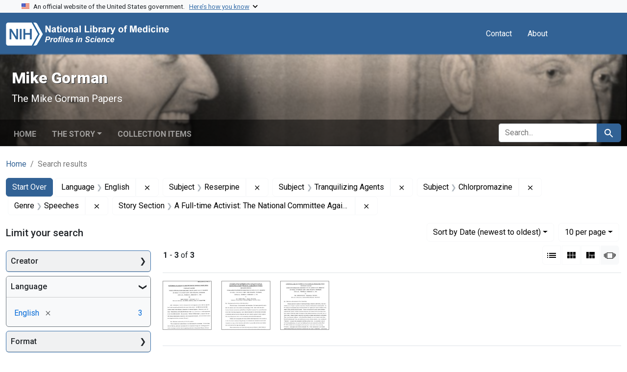

--- FILE ---
content_type: text/html; charset=utf-8
request_url: https://profiles.nlm.nih.gov/spotlight/tg/catalog?f%5Breadonly_genre_ssim%5D%5B%5D=Speeches&f%5Breadonly_language_ssim%5D%5B%5D=English&f%5Breadonly_story-section_ssim%5D%5B%5D=A+Full-time+Activist%3A+The+National+Committee+Against+Mental+Illness%2C+1953-1963&f%5Breadonly_subject_ssim%5D%5B%5D=Reserpine&f%5Breadonly_subject_ssim%5D%5B%5D=Tranquilizing+Agents&f%5Breadonly_subject_ssim%5D%5B%5D=Chlorpromazine&per_page=10&search_field=all_fields&sort=readonly_date-yyyymmdd_ssim+desc&view=slideshow
body_size: 67087
content:

<!DOCTYPE html>
<html class="no-js" lang="en">
  <head>
    <meta charset="utf-8">
    <meta http-equiv="Content-Type" content="text/html; charset=utf-8">
    <meta name="viewport" content="width=device-width, initial-scale=1, shrink-to-fit=no">
    
    <title>Language: English / Subject: 3 selected / Genre: Speeches / Story Section: A Full-time Activist: The National Committee Against Mental Illness, 1953-1963 - Mike Gorman - Profiles in Science Search Results</title>
    <link href="https://profiles.nlm.nih.gov/spotlight/tg/catalog/opensearch.xml" title="Language: English / Subject: 3 selected / Genre: Speeches / Story Section: A Full-time Activist: The National Committee Against Mental Illness, 1953-1963 - Mike Gorman - Profiles in Science Search Results" type="application/opensearchdescription+xml" rel="search"/>
    <link rel="icon" type="image/x-icon" href="/assets/favicon-b8c01de62c74f0e46699ba411684c7102e20d583c37508a74752f5a737bd2a5c.ico" />
      <link rel="stylesheet" href="/assets/application-e3a6d6facba95d3c66eccd66ad0e2258ef520c85c529034ddb865830732f8264.css" />
    <script src="/assets/application-251feed19a2c17514b579c84da06ae0cbd7b0e9b658a43f3bb85a75d378a463e.js"></script>
    <meta name="csrf-param" content="authenticity_token" />
<meta name="csrf-token" content="XSSR_VWhudhZBMpaL-2JtYfWoR5YUZnv_MNVrb6FbCnzSrG1Kx49PZOGCQpQ16_ImodlJQcfVvUd1jS_MqSY4g" />
      <meta name="blacklight-search-storage" content="server">
  <meta name="totalResults" content="3" />
<meta name="startIndex" content="0" />
<meta name="itemsPerPage" content="10" />

  <link rel="alternate" type="application/rss+xml" title="RSS for results" href="/spotlight/tg/catalog.rss?f%5Breadonly_genre_ssim%5D%5B%5D=Speeches&amp;f%5Breadonly_language_ssim%5D%5B%5D=English&amp;f%5Breadonly_story-section_ssim%5D%5B%5D=A+Full-time+Activist%3A+The+National+Committee+Against+Mental+Illness%2C+1953-1963&amp;f%5Breadonly_subject_ssim%5D%5B%5D=Reserpine&amp;f%5Breadonly_subject_ssim%5D%5B%5D=Tranquilizing+Agents&amp;f%5Breadonly_subject_ssim%5D%5B%5D=Chlorpromazine&amp;per_page=10&amp;search_field=all_fields&amp;sort=readonly_date-yyyymmdd_ssim+desc&amp;view=slideshow" />
  <link rel="alternate" type="application/atom+xml" title="Atom for results" href="/spotlight/tg/catalog.atom?f%5Breadonly_genre_ssim%5D%5B%5D=Speeches&amp;f%5Breadonly_language_ssim%5D%5B%5D=English&amp;f%5Breadonly_story-section_ssim%5D%5B%5D=A+Full-time+Activist%3A+The+National+Committee+Against+Mental+Illness%2C+1953-1963&amp;f%5Breadonly_subject_ssim%5D%5B%5D=Reserpine&amp;f%5Breadonly_subject_ssim%5D%5B%5D=Tranquilizing+Agents&amp;f%5Breadonly_subject_ssim%5D%5B%5D=Chlorpromazine&amp;per_page=10&amp;search_field=all_fields&amp;sort=readonly_date-yyyymmdd_ssim+desc&amp;view=slideshow" />
  <link rel="alternate" type="application/json" title="JSON" href="/spotlight/tg/catalog.json?f%5Breadonly_genre_ssim%5D%5B%5D=Speeches&amp;f%5Breadonly_language_ssim%5D%5B%5D=English&amp;f%5Breadonly_story-section_ssim%5D%5B%5D=A+Full-time+Activist%3A+The+National+Committee+Against+Mental+Illness%2C+1953-1963&amp;f%5Breadonly_subject_ssim%5D%5B%5D=Reserpine&amp;f%5Breadonly_subject_ssim%5D%5B%5D=Tranquilizing+Agents&amp;f%5Breadonly_subject_ssim%5D%5B%5D=Chlorpromazine&amp;per_page=10&amp;search_field=all_fields&amp;sort=readonly_date-yyyymmdd_ssim+desc&amp;view=slideshow" />

    
    <meta name="twitter:card" />
    
    <script>
//<![CDATA[
Spotlight.sirTrevorIcon = '/assets/spotlight/blocks/sir-trevor-icons-25cf56976d7d83fca7e0704a1f932a4eba86a1057fd45563d1d579f9b3c4f84b.svg'
//]]>
</script>
    
    
  <!-- Google Tag Manager -->
  <script>(function(w,d,s,l,i){w[l]=w[l]||[];w[l].push({'gtm.start': new Date().getTime(),event:'gtm.js'});var f=d.getElementsByTagName(s)[0], j=d.createElement(s),dl=l!='dataLayer'?'&l='+l:'';j.async=true;j.src='//www.googletagmanager.com/gtm.js?id='+i+dl;f.parentNode.insertBefore(j,f);})(window,document,'script','dataLayer','GTM-MT6MLL');</script>
  <!-- End Google Tag Manager -->
	
  </head>
  <body class="blacklight-catalog blacklight-catalog-index">
  <!-- Google Tag Manager -->
  <noscript><iframe src="//www.googletagmanager.com/ns.html?id=GTM-MT6MLL" height="0" width="0" style="display:none;visibility:hidden" title="googletagmanager"></iframe></noscript>
  <!-- End Google Tag Manager -->
    
    <div id="skip-link">
        <a class="btn btn-link bg-light sr-only sr-only-focusable visually-hidden-focusable" href="#search_field">Skip to search</a>
      <a class="btn btn-link bg-light sr-only sr-only-focusable visually-hidden-focusable" href="#main-container">Skip to main content</a>
        <a class="d-inline-flex py-2 px-3" href="#documents">Skip to first result</a>

    </div>

    <section class="govt-banner">
  <div class="container-fluid bg-secondary">
    <div class="container">
      <div class="accordion" id="uswdsbanner">
        <div class="accordion-item">
          <h2 class="accordion-header mb-0" id="headingOne">
            <button class="accordion-button shadow-none collapsed" type="button" data-bs-toggle="collapse" data-bs-target="#collapseOne" aria-expanded="true" aria-controls="collapseOne">
              <small> An official website of the United States government. &nbsp; <span class="bluelink">Here’s how you know</span></small>
            </button>
          </h2>
          <div id="collapseOne" class="accordion-collapse collapse" aria-labelledby="headingOne" data-bs-parent="#uswdsbanner">
            <div class="accordion-body">
              <div class="row">
                <div class="col-lg-6 col-md-12 col-12">
                  <p>
                    <img src="/images/icon-dot-gov.svg" class="img-fluid float-start pe-2 pb-4" alt="Govt building">
                    <strong>Official websites use .gov</strong>
                    <br> A <strong>.gov </strong>website belongs to an official government organization in the United States.
                  </p>
                </div>
                <div class="col-lg-6 col-md-12 col-12">
                  <p>
                    <img src="/images/icon-https.svg" class="img-fluid float-start pe-2 pb-4" alt="Secure accsess">
                    <strong>Secure .gov websites use HTTPS</strong>
                    <br> A <strong>lock ( <span class="icon-lock">
                        <svg xmlns="http://www.w3.org/2000/svg" width="14" height="16" viewBox="0 0 52 64" class="usa-banner__lock-image" role="img" aria-labelledby="banner-lock-title-default banner-lock-description-default" focusable="false">
                          <title id="banner-lock-title-default">Lock</title>
                          <desc id="banner-lock-description-default">A locked padlock</desc>
                          <path fill="#000000" fill-rule="evenodd" d="M26 0c10.493 0 19 8.507 19 19v9h3a4 4 0 0 1 4 4v28a4 4 0 0 1-4 4H4a4 4 0 0 1-4-4V32a4 4 0 0 1 4-4h3v-9C7 8.507 15.507 0 26 0zm0 8c-5.979 0-10.843 4.77-10.996 10.712L15 19v9h22v-9c0-6.075-4.925-11-11-11z" />
                        </svg>
                      </span> ) </strong> or <strong>https://</strong> means you’ve safely connected to the .gov website. Share sensitive information only on official, secure websites.
                  </p>
                </div>
              </div>
            </div>
          </div>
        </div>
      </div>
    </div>
  </div>
</section>
<nav class="navbar navbar-expand-md navbar-dark bg-primary topbar" role="navigation" aria-label="Utilities">
  <div class="container">
    <a class="navbar-brand" href="/">
      <img alt="NLM Profiles in Science logo" role="presentation" src="/assets/logo-1e2d70aea9c4abfa0c56be4597b0c7f604ffb862bd0510d8857ad1edcb70e818.png" />
</a>    <button class="navbar-toggler navbar-toggler-right" type="button" data-bs-toggle="collapse" data-bs-target="#user-util-collapse" aria-controls="user-util-collapse" aria-expanded="false" aria-label="Toggle navigation">
      <span class="navbar-toggler-icon"></span>
    </button>

    <div class="col-lg-5 col-md-7">
      
    </div>
  
    <div class="collapse navbar-collapse justify-content-md-end" id="user-util-collapse">
      
  <ul class="navbar-nav mr-auto me-auto">
      
    <li class="nav-item nav-link"><a class="nav-link" href="/contact">Contact</a>
</li>

    <li class="nav-item nav-link"> <a class="nav-link" href="/about">About</a></li>

  </ul>

<ul class="navbar-nav">
  
    <li class="nav-item">
      <!-- Intentionally left blank to hide sign in link -->
    </li>
</ul>

    </div>
  </div>
</nav>

    

<header class="masthead image-masthead ">
    <span class='background-container' style="background-image: url('https://iiif.nlm.nih.gov/iiif/2/nlm:nlmuid-101743403X123-img/846,658,3538,354/1800,180/0/default.jpg')"></span>
    <span class='background-container-gradient'></span>

  

  <div class="container site-title-container">
    <div class="site-title-wrapper">
        <h1 class="site-title h2">
          Mike Gorman
        </h1>
          <small>The Mike Gorman Papers</small>
    </div>
  </div>

      <div id="exhibit-navbar" class="exhibit-navbar navbar navbar-light navbar-expand-md" role="navigation" aria-label="Exhibit navigation">
  <div class="container flex-column flex-md-row">

    <ul class="navbar-nav mr-auto me-auto">
      <li class="nav-item "><a class="nav-link" href="/spotlight/tg">Home</a></li>
            <li class="nav-item dropdown">
      <a href="#" class="nav-link dropdown-toggle" data-toggle="dropdown" data-bs-toggle="dropdown">The Story</a>
      <ul class="dropdown-menu">
          <li><a class="dropdown-item" href="/spotlight/tg/feature/biographical-overview">Biographical Overview</a></li>
          <li><a class="dropdown-item" href="/spotlight/tg/feature/crusader">From Journalist to Crusader: Exposing the &quot;Snake Pits&quot; in Oklahoma and Beyond, 1946-1953</a></li>
          <li><a class="dropdown-item" href="/spotlight/tg/feature/activist">A Full-time Activist: The National Committee Against Mental Illness, 1953-1963</a></li>
          <li><a class="dropdown-item" href="/spotlight/tg/feature/mental">Continuing the Mental Health Crusade, 1964-1973</a></li>
          <li><a class="dropdown-item" href="/spotlight/tg/feature/campaigns">New Campaigns: Fighting High Blood Pressure and Glaucoma, 1973-1988</a></li>
          <li><a class="dropdown-item" href="/spotlight/tg/feature/additional-resources">Additional Resources</a></li>
      </ul>
    </li>

          <li class="nav-item "><a class="nav-link" href="/spotlight/tg/browse">Collection Items</a></li>

        
    </ul>
      <div class="navbar-right navbar-nav exhibit-search-form mt-3 mt-md-0">
        
        <search>
  <form class="search-query-form" action="https://profiles.nlm.nih.gov/spotlight/tg/catalog" accept-charset="UTF-8" method="get">
    <input type="hidden" name="per_page" value="10" autocomplete="off" />
<input type="hidden" name="sort" value="readonly_date-yyyymmdd_ssim desc" autocomplete="off" />
<input type="hidden" name="view" value="slideshow" autocomplete="off" />
<input type="hidden" name="exhibit_id" value="tg" autocomplete="off" />
<input type="hidden" name="f[readonly_language_ssim][]" value="English" autocomplete="off" />
<input type="hidden" name="f[readonly_subject_ssim][]" value="Reserpine" autocomplete="off" />
<input type="hidden" name="f[readonly_subject_ssim][]" value="Tranquilizing Agents" autocomplete="off" />
<input type="hidden" name="f[readonly_subject_ssim][]" value="Chlorpromazine" autocomplete="off" />
<input type="hidden" name="f[readonly_genre_ssim][]" value="Speeches" autocomplete="off" />
<input type="hidden" name="f[readonly_story-section_ssim][]" value="A Full-time Activist: The National Committee Against Mental Illness, 1953-1963" autocomplete="off" />
    <div class="input-group">
      

        <input value="all_fields" autocomplete="off" type="hidden" name="search_field" id="search_field" />

      <label class="sr-only visually-hidden" for="q">search for</label>
        <input placeholder="Search..." class="search-q q form-control rounded-left rounded-start" aria-label="search for" type="search" name="q" id="q" />

      
      <button class="btn btn-primary search-btn" type="submit" id="search"><span class="visually-hidden-sm me-sm-1 submit-search-text">Search</span><span class="blacklight-icons blacklight-icons-search"><svg xmlns="http://www.w3.org/2000/svg" fill="currentColor" aria-hidden="true" width="24" height="24" viewBox="0 0 24 24">
  <path fill="none" d="M0 0h24v24H0V0z"/><path d="M15.5 14h-.79l-.28-.27C15.41 12.59 16 11.11 16 9.5 16 5.91 13.09 3 9.5 3S3 5.91 3 9.5 5.91 16 9.5 16c1.61 0 3.09-.59 4.23-1.57l.27.28v.79l5 4.99L20.49 19l-4.99-5zm-6 0C7.01 14 5 11.99 5 9.5S7.01 5 9.5 5 14 7.01 14 9.5 11.99 14 9.5 14z"/>
</svg>
</span></button>
    </div>
</form>
</search>

      </div>
  </div>
</div>



</header>

<div class="container breadcrumbs-container" role="navigation" aria-label="Breadcrumb">
  <div class="row">
    <div class="col-md-12">
      <nav>
        <ul class="breadcrumb list-unstyled d-flex">
          <li class="breadcrumb-item ">
              <a href="/spotlight/tg">Home</a>
          </li>
          <li class="breadcrumb-item active">
              Search results
          </li>
        </ul>
      </nav>
    </div>
  </div>
</div>


    

    <main id="main-container" class="container" role="main" aria-label="Main content">
        <!-- If there is only one search result, redirect to the resource page -->

<h1 class="sr-only visually-hidden top-content-title">Search</h1>

  <div id="appliedParams" class="clearfix constraints-container">
    <h2 class="sr-only visually-hidden">Search Constraints</h2>

  <a class="catalog_startOverLink btn btn-primary" href="/spotlight/tg/catalog?view=slideshow">Start Over</a>

    <span class="constraints-label sr-only visually-hidden">You searched for:</span>
    

    <span class="btn-group applied-filter constraint filter filter-readonly_language_ssim">
  <span class="constraint-value btn btn-outline-secondary">
      <span class="filter-name">Language</span>
      <span class="filter-value" title="English">English</span>
  </span>
    <a class="btn btn-outline-secondary remove" href="https://profiles.nlm.nih.gov/spotlight/tg/catalog?f%5Breadonly_genre_ssim%5D%5B%5D=Speeches&amp;f%5Breadonly_story-section_ssim%5D%5B%5D=A+Full-time+Activist%3A+The+National+Committee+Against+Mental+Illness%2C+1953-1963&amp;f%5Breadonly_subject_ssim%5D%5B%5D=Reserpine&amp;f%5Breadonly_subject_ssim%5D%5B%5D=Tranquilizing+Agents&amp;f%5Breadonly_subject_ssim%5D%5B%5D=Chlorpromazine&amp;per_page=10&amp;search_field=all_fields&amp;sort=readonly_date-yyyymmdd_ssim+desc&amp;view=slideshow">
      <span class="blacklight-icons blacklight-icons-remove"><svg xmlns="http://www.w3.org/2000/svg" width="16" height="16" fill="currentColor" class="bi bi-x fs-4" viewBox="0 0 16 16">
  <path d="M4.646 4.646a.5.5 0 0 1 .708 0L8 7.293l2.646-2.647a.5.5 0 0 1 .708.708L8.707 8l2.647 2.646a.5.5 0 0 1-.708.708L8 8.707l-2.646 2.647a.5.5 0 0 1-.708-.708L7.293 8 4.646 5.354a.5.5 0 0 1 0-.708"/>
</svg>
</span>
      <span class="sr-only visually-hidden">Remove constraint Language: English</span>
</a></span>

<span class="btn-group applied-filter constraint filter filter-readonly_subject_ssim">
  <span class="constraint-value btn btn-outline-secondary">
      <span class="filter-name">Subject</span>
      <span class="filter-value" title="Reserpine">Reserpine</span>
  </span>
    <a class="btn btn-outline-secondary remove" href="https://profiles.nlm.nih.gov/spotlight/tg/catalog?f%5Breadonly_genre_ssim%5D%5B%5D=Speeches&amp;f%5Breadonly_language_ssim%5D%5B%5D=English&amp;f%5Breadonly_story-section_ssim%5D%5B%5D=A+Full-time+Activist%3A+The+National+Committee+Against+Mental+Illness%2C+1953-1963&amp;f%5Breadonly_subject_ssim%5D%5B%5D=Tranquilizing+Agents&amp;f%5Breadonly_subject_ssim%5D%5B%5D=Chlorpromazine&amp;per_page=10&amp;search_field=all_fields&amp;sort=readonly_date-yyyymmdd_ssim+desc&amp;view=slideshow">
      <span class="blacklight-icons blacklight-icons-remove"><svg xmlns="http://www.w3.org/2000/svg" width="16" height="16" fill="currentColor" class="bi bi-x fs-4" viewBox="0 0 16 16">
  <path d="M4.646 4.646a.5.5 0 0 1 .708 0L8 7.293l2.646-2.647a.5.5 0 0 1 .708.708L8.707 8l2.647 2.646a.5.5 0 0 1-.708.708L8 8.707l-2.646 2.647a.5.5 0 0 1-.708-.708L7.293 8 4.646 5.354a.5.5 0 0 1 0-.708"/>
</svg>
</span>
      <span class="sr-only visually-hidden">Remove constraint Subject: Reserpine</span>
</a></span>

<span class="btn-group applied-filter constraint filter filter-readonly_subject_ssim">
  <span class="constraint-value btn btn-outline-secondary">
      <span class="filter-name">Subject</span>
      <span class="filter-value" title="Tranquilizing Agents">Tranquilizing Agents</span>
  </span>
    <a class="btn btn-outline-secondary remove" href="https://profiles.nlm.nih.gov/spotlight/tg/catalog?f%5Breadonly_genre_ssim%5D%5B%5D=Speeches&amp;f%5Breadonly_language_ssim%5D%5B%5D=English&amp;f%5Breadonly_story-section_ssim%5D%5B%5D=A+Full-time+Activist%3A+The+National+Committee+Against+Mental+Illness%2C+1953-1963&amp;f%5Breadonly_subject_ssim%5D%5B%5D=Reserpine&amp;f%5Breadonly_subject_ssim%5D%5B%5D=Chlorpromazine&amp;per_page=10&amp;search_field=all_fields&amp;sort=readonly_date-yyyymmdd_ssim+desc&amp;view=slideshow">
      <span class="blacklight-icons blacklight-icons-remove"><svg xmlns="http://www.w3.org/2000/svg" width="16" height="16" fill="currentColor" class="bi bi-x fs-4" viewBox="0 0 16 16">
  <path d="M4.646 4.646a.5.5 0 0 1 .708 0L8 7.293l2.646-2.647a.5.5 0 0 1 .708.708L8.707 8l2.647 2.646a.5.5 0 0 1-.708.708L8 8.707l-2.646 2.647a.5.5 0 0 1-.708-.708L7.293 8 4.646 5.354a.5.5 0 0 1 0-.708"/>
</svg>
</span>
      <span class="sr-only visually-hidden">Remove constraint Subject: Tranquilizing Agents</span>
</a></span>

<span class="btn-group applied-filter constraint filter filter-readonly_subject_ssim">
  <span class="constraint-value btn btn-outline-secondary">
      <span class="filter-name">Subject</span>
      <span class="filter-value" title="Chlorpromazine">Chlorpromazine</span>
  </span>
    <a class="btn btn-outline-secondary remove" href="https://profiles.nlm.nih.gov/spotlight/tg/catalog?f%5Breadonly_genre_ssim%5D%5B%5D=Speeches&amp;f%5Breadonly_language_ssim%5D%5B%5D=English&amp;f%5Breadonly_story-section_ssim%5D%5B%5D=A+Full-time+Activist%3A+The+National+Committee+Against+Mental+Illness%2C+1953-1963&amp;f%5Breadonly_subject_ssim%5D%5B%5D=Reserpine&amp;f%5Breadonly_subject_ssim%5D%5B%5D=Tranquilizing+Agents&amp;per_page=10&amp;search_field=all_fields&amp;sort=readonly_date-yyyymmdd_ssim+desc&amp;view=slideshow">
      <span class="blacklight-icons blacklight-icons-remove"><svg xmlns="http://www.w3.org/2000/svg" width="16" height="16" fill="currentColor" class="bi bi-x fs-4" viewBox="0 0 16 16">
  <path d="M4.646 4.646a.5.5 0 0 1 .708 0L8 7.293l2.646-2.647a.5.5 0 0 1 .708.708L8.707 8l2.647 2.646a.5.5 0 0 1-.708.708L8 8.707l-2.646 2.647a.5.5 0 0 1-.708-.708L7.293 8 4.646 5.354a.5.5 0 0 1 0-.708"/>
</svg>
</span>
      <span class="sr-only visually-hidden">Remove constraint Subject: Chlorpromazine</span>
</a></span>

<span class="btn-group applied-filter constraint filter filter-readonly_genre_ssim">
  <span class="constraint-value btn btn-outline-secondary">
      <span class="filter-name">Genre</span>
      <span class="filter-value" title="Speeches">Speeches</span>
  </span>
    <a class="btn btn-outline-secondary remove" href="https://profiles.nlm.nih.gov/spotlight/tg/catalog?f%5Breadonly_language_ssim%5D%5B%5D=English&amp;f%5Breadonly_story-section_ssim%5D%5B%5D=A+Full-time+Activist%3A+The+National+Committee+Against+Mental+Illness%2C+1953-1963&amp;f%5Breadonly_subject_ssim%5D%5B%5D=Reserpine&amp;f%5Breadonly_subject_ssim%5D%5B%5D=Tranquilizing+Agents&amp;f%5Breadonly_subject_ssim%5D%5B%5D=Chlorpromazine&amp;per_page=10&amp;search_field=all_fields&amp;sort=readonly_date-yyyymmdd_ssim+desc&amp;view=slideshow">
      <span class="blacklight-icons blacklight-icons-remove"><svg xmlns="http://www.w3.org/2000/svg" width="16" height="16" fill="currentColor" class="bi bi-x fs-4" viewBox="0 0 16 16">
  <path d="M4.646 4.646a.5.5 0 0 1 .708 0L8 7.293l2.646-2.647a.5.5 0 0 1 .708.708L8.707 8l2.647 2.646a.5.5 0 0 1-.708.708L8 8.707l-2.646 2.647a.5.5 0 0 1-.708-.708L7.293 8 4.646 5.354a.5.5 0 0 1 0-.708"/>
</svg>
</span>
      <span class="sr-only visually-hidden">Remove constraint Genre: Speeches</span>
</a></span>

<span class="btn-group applied-filter constraint filter filter-readonly_story-section_ssim">
  <span class="constraint-value btn btn-outline-secondary">
      <span class="filter-name">Story Section</span>
      <span class="filter-value" title="A Full-time Activist: The National Committee Against Mental Illness, 1953-1963">A Full-time Activist: The National Committee Against Mental Illness, 1953-1963</span>
  </span>
    <a class="btn btn-outline-secondary remove" href="https://profiles.nlm.nih.gov/spotlight/tg/catalog?f%5Breadonly_genre_ssim%5D%5B%5D=Speeches&amp;f%5Breadonly_language_ssim%5D%5B%5D=English&amp;f%5Breadonly_subject_ssim%5D%5B%5D=Reserpine&amp;f%5Breadonly_subject_ssim%5D%5B%5D=Tranquilizing+Agents&amp;f%5Breadonly_subject_ssim%5D%5B%5D=Chlorpromazine&amp;per_page=10&amp;search_field=all_fields&amp;sort=readonly_date-yyyymmdd_ssim+desc&amp;view=slideshow">
      <span class="blacklight-icons blacklight-icons-remove"><svg xmlns="http://www.w3.org/2000/svg" width="16" height="16" fill="currentColor" class="bi bi-x fs-4" viewBox="0 0 16 16">
  <path d="M4.646 4.646a.5.5 0 0 1 .708 0L8 7.293l2.646-2.647a.5.5 0 0 1 .708.708L8.707 8l2.647 2.646a.5.5 0 0 1-.708.708L8 8.707l-2.646 2.647a.5.5 0 0 1-.708-.708L7.293 8 4.646 5.354a.5.5 0 0 1 0-.708"/>
</svg>
</span>
      <span class="sr-only visually-hidden">Remove constraint Story Section: A Full-time Activist: The National Committee Against Mental Illness, 1953-1963</span>
</a></span>



</div>



      <div class="row">
  <div class="col-md-12">
    <div id="main-flashes" class="">
      <div class="flash_messages">
    
    
    
    
</div>

    </div>
  </div>
</div>


      <div class="row">
        
    <section id="content" class="col-lg-9 order-last" aria-label="Search Results">
      
  





<div id="sortAndPerPage" class="sort-pagination d-md-flex justify-content-between" role="navigation" aria-label="Results navigation">
  <nav class="paginate-section">
      <div class="page-links">
      <span class="page-entries">
        <strong>1</strong> - <strong>3</strong> of <strong>3</strong>
      </span>
    </div> 

</nav>

  <div class="search-widgets">
        <div id="sort-dropdown" class="btn-group sort-dropdown">
  <button name="button" type="submit" class="btn btn-outline-secondary dropdown-toggle" aria-expanded="false" data-toggle="dropdown" data-bs-toggle="dropdown">Sort<span class="d-none d-sm-inline"> by Date (newest to oldest)</span><span class="caret"></span></button>

  <div class="dropdown-menu">
      <a class="dropdown-item " href="/spotlight/tg/catalog?f%5Breadonly_genre_ssim%5D%5B%5D=Speeches&amp;f%5Breadonly_language_ssim%5D%5B%5D=English&amp;f%5Breadonly_story-section_ssim%5D%5B%5D=A+Full-time+Activist%3A+The+National+Committee+Against+Mental+Illness%2C+1953-1963&amp;f%5Breadonly_subject_ssim%5D%5B%5D=Reserpine&amp;f%5Breadonly_subject_ssim%5D%5B%5D=Tranquilizing+Agents&amp;f%5Breadonly_subject_ssim%5D%5B%5D=Chlorpromazine&amp;per_page=10&amp;search_field=all_fields&amp;sort=relevance&amp;view=slideshow">Relevance</a>
      <a class="dropdown-item " href="/spotlight/tg/catalog?f%5Breadonly_genre_ssim%5D%5B%5D=Speeches&amp;f%5Breadonly_language_ssim%5D%5B%5D=English&amp;f%5Breadonly_story-section_ssim%5D%5B%5D=A+Full-time+Activist%3A+The+National+Committee+Against+Mental+Illness%2C+1953-1963&amp;f%5Breadonly_subject_ssim%5D%5B%5D=Reserpine&amp;f%5Breadonly_subject_ssim%5D%5B%5D=Tranquilizing+Agents&amp;f%5Breadonly_subject_ssim%5D%5B%5D=Chlorpromazine&amp;per_page=10&amp;search_field=all_fields&amp;sort=readonly_title_ssim+asc&amp;view=slideshow">Title (A-Z)</a>
      <a class="dropdown-item " href="/spotlight/tg/catalog?f%5Breadonly_genre_ssim%5D%5B%5D=Speeches&amp;f%5Breadonly_language_ssim%5D%5B%5D=English&amp;f%5Breadonly_story-section_ssim%5D%5B%5D=A+Full-time+Activist%3A+The+National+Committee+Against+Mental+Illness%2C+1953-1963&amp;f%5Breadonly_subject_ssim%5D%5B%5D=Reserpine&amp;f%5Breadonly_subject_ssim%5D%5B%5D=Tranquilizing+Agents&amp;f%5Breadonly_subject_ssim%5D%5B%5D=Chlorpromazine&amp;per_page=10&amp;search_field=all_fields&amp;sort=readonly_title_ssim+desc&amp;view=slideshow">Title (Z-A)</a>
      <a class="dropdown-item " href="/spotlight/tg/catalog?f%5Breadonly_genre_ssim%5D%5B%5D=Speeches&amp;f%5Breadonly_language_ssim%5D%5B%5D=English&amp;f%5Breadonly_story-section_ssim%5D%5B%5D=A+Full-time+Activist%3A+The+National+Committee+Against+Mental+Illness%2C+1953-1963&amp;f%5Breadonly_subject_ssim%5D%5B%5D=Reserpine&amp;f%5Breadonly_subject_ssim%5D%5B%5D=Tranquilizing+Agents&amp;f%5Breadonly_subject_ssim%5D%5B%5D=Chlorpromazine&amp;per_page=10&amp;search_field=all_fields&amp;sort=readonly_date-yyyymmdd_ssim+asc&amp;view=slideshow">Date (oldest to newest)</a>
      <a class="dropdown-item active" aria-current="page" href="/spotlight/tg/catalog?f%5Breadonly_genre_ssim%5D%5B%5D=Speeches&amp;f%5Breadonly_language_ssim%5D%5B%5D=English&amp;f%5Breadonly_story-section_ssim%5D%5B%5D=A+Full-time+Activist%3A+The+National+Committee+Against+Mental+Illness%2C+1953-1963&amp;f%5Breadonly_subject_ssim%5D%5B%5D=Reserpine&amp;f%5Breadonly_subject_ssim%5D%5B%5D=Tranquilizing+Agents&amp;f%5Breadonly_subject_ssim%5D%5B%5D=Chlorpromazine&amp;per_page=10&amp;search_field=all_fields&amp;sort=readonly_date-yyyymmdd_ssim+desc&amp;view=slideshow">Date (newest to oldest)</a>
  </div>
</div>



      <span class="sr-only visually-hidden">Number of results to display per page</span>
<div id="per_page-dropdown" class="btn-group per_page-dropdown">
  <button name="button" type="submit" class="btn btn-outline-secondary dropdown-toggle" aria-expanded="false" data-toggle="dropdown" data-bs-toggle="dropdown">10<span class="sr-only visually-hidden"> per page</span><span class="d-none d-sm-inline"> per page</span><span class="caret"></span></button>

  <div class="dropdown-menu">
      <a class="dropdown-item active" aria-current="page" href="/spotlight/tg/catalog?f%5Breadonly_genre_ssim%5D%5B%5D=Speeches&amp;f%5Breadonly_language_ssim%5D%5B%5D=English&amp;f%5Breadonly_story-section_ssim%5D%5B%5D=A+Full-time+Activist%3A+The+National+Committee+Against+Mental+Illness%2C+1953-1963&amp;f%5Breadonly_subject_ssim%5D%5B%5D=Reserpine&amp;f%5Breadonly_subject_ssim%5D%5B%5D=Tranquilizing+Agents&amp;f%5Breadonly_subject_ssim%5D%5B%5D=Chlorpromazine&amp;per_page=10&amp;search_field=all_fields&amp;sort=readonly_date-yyyymmdd_ssim+desc&amp;view=slideshow">10<span class="sr-only visually-hidden"> per page</span></a>
      <a class="dropdown-item " href="/spotlight/tg/catalog?f%5Breadonly_genre_ssim%5D%5B%5D=Speeches&amp;f%5Breadonly_language_ssim%5D%5B%5D=English&amp;f%5Breadonly_story-section_ssim%5D%5B%5D=A+Full-time+Activist%3A+The+National+Committee+Against+Mental+Illness%2C+1953-1963&amp;f%5Breadonly_subject_ssim%5D%5B%5D=Reserpine&amp;f%5Breadonly_subject_ssim%5D%5B%5D=Tranquilizing+Agents&amp;f%5Breadonly_subject_ssim%5D%5B%5D=Chlorpromazine&amp;per_page=20&amp;search_field=all_fields&amp;sort=readonly_date-yyyymmdd_ssim+desc&amp;view=slideshow">20<span class="sr-only visually-hidden"> per page</span></a>
      <a class="dropdown-item " href="/spotlight/tg/catalog?f%5Breadonly_genre_ssim%5D%5B%5D=Speeches&amp;f%5Breadonly_language_ssim%5D%5B%5D=English&amp;f%5Breadonly_story-section_ssim%5D%5B%5D=A+Full-time+Activist%3A+The+National+Committee+Against+Mental+Illness%2C+1953-1963&amp;f%5Breadonly_subject_ssim%5D%5B%5D=Reserpine&amp;f%5Breadonly_subject_ssim%5D%5B%5D=Tranquilizing+Agents&amp;f%5Breadonly_subject_ssim%5D%5B%5D=Chlorpromazine&amp;per_page=50&amp;search_field=all_fields&amp;sort=readonly_date-yyyymmdd_ssim+desc&amp;view=slideshow">50<span class="sr-only visually-hidden"> per page</span></a>
      <a class="dropdown-item " href="/spotlight/tg/catalog?f%5Breadonly_genre_ssim%5D%5B%5D=Speeches&amp;f%5Breadonly_language_ssim%5D%5B%5D=English&amp;f%5Breadonly_story-section_ssim%5D%5B%5D=A+Full-time+Activist%3A+The+National+Committee+Against+Mental+Illness%2C+1953-1963&amp;f%5Breadonly_subject_ssim%5D%5B%5D=Reserpine&amp;f%5Breadonly_subject_ssim%5D%5B%5D=Tranquilizing+Agents&amp;f%5Breadonly_subject_ssim%5D%5B%5D=Chlorpromazine&amp;per_page=100&amp;search_field=all_fields&amp;sort=readonly_date-yyyymmdd_ssim+desc&amp;view=slideshow">100<span class="sr-only visually-hidden"> per page</span></a>
  </div>
</div>



      <div class="view-type">
  <span class="sr-only visually-hidden">View results as: </span>
  <div class="view-type-group btn-group">
      <a title="List" class="btn btn-outline-secondary btn-icon view-type-list " href="/spotlight/tg/catalog?f%5Breadonly_genre_ssim%5D%5B%5D=Speeches&amp;f%5Breadonly_language_ssim%5D%5B%5D=English&amp;f%5Breadonly_story-section_ssim%5D%5B%5D=A+Full-time+Activist%3A+The+National+Committee+Against+Mental+Illness%2C+1953-1963&amp;f%5Breadonly_subject_ssim%5D%5B%5D=Reserpine&amp;f%5Breadonly_subject_ssim%5D%5B%5D=Tranquilizing+Agents&amp;f%5Breadonly_subject_ssim%5D%5B%5D=Chlorpromazine&amp;per_page=10&amp;search_field=all_fields&amp;sort=readonly_date-yyyymmdd_ssim+desc&amp;view=list">
  <span class="blacklight-icons blacklight-icons-list"><svg xmlns="http://www.w3.org/2000/svg" fill="currentColor" aria-hidden="true" width="24" height="24" viewBox="0 0 24 24">
  <path d="M3 13h2v-2H3v2zm0 4h2v-2H3v2zm0-8h2V7H3v2zm4 4h14v-2H7v2zm0 4h14v-2H7v2zM7 7v2h14V7H7z"/><path d="M0 0h24v24H0z" fill="none"/>
</svg>
</span>
  <span class="caption">List</span>
</a>
      <a title="Gallery" class="btn btn-outline-secondary btn-icon view-type-gallery " href="/spotlight/tg/catalog?f%5Breadonly_genre_ssim%5D%5B%5D=Speeches&amp;f%5Breadonly_language_ssim%5D%5B%5D=English&amp;f%5Breadonly_story-section_ssim%5D%5B%5D=A+Full-time+Activist%3A+The+National+Committee+Against+Mental+Illness%2C+1953-1963&amp;f%5Breadonly_subject_ssim%5D%5B%5D=Reserpine&amp;f%5Breadonly_subject_ssim%5D%5B%5D=Tranquilizing+Agents&amp;f%5Breadonly_subject_ssim%5D%5B%5D=Chlorpromazine&amp;per_page=10&amp;search_field=all_fields&amp;sort=readonly_date-yyyymmdd_ssim+desc&amp;view=gallery">
  <span class="blacklight-icons blacklight-icons-gallery"><svg xmlns="http://www.w3.org/2000/svg" fill="currentColor" width="24" height="24" viewBox="0 0 24 24">
  <path fill="none" d="M0 0h24v24H0V0z"/><path d="M4 11h5V5H4v6zm0 7h5v-6H4v6zm6 0h5v-6h-5v6zm6 0h5v-6h-5v6zm-6-7h5V5h-5v6zm6-6v6h5V5h-5z"/>
</svg>
</span>
  <span class="caption">Gallery</span>
</a>
      <a title="Masonry" class="btn btn-outline-secondary btn-icon view-type-masonry " href="/spotlight/tg/catalog?f%5Breadonly_genre_ssim%5D%5B%5D=Speeches&amp;f%5Breadonly_language_ssim%5D%5B%5D=English&amp;f%5Breadonly_story-section_ssim%5D%5B%5D=A+Full-time+Activist%3A+The+National+Committee+Against+Mental+Illness%2C+1953-1963&amp;f%5Breadonly_subject_ssim%5D%5B%5D=Reserpine&amp;f%5Breadonly_subject_ssim%5D%5B%5D=Tranquilizing+Agents&amp;f%5Breadonly_subject_ssim%5D%5B%5D=Chlorpromazine&amp;per_page=10&amp;search_field=all_fields&amp;sort=readonly_date-yyyymmdd_ssim+desc&amp;view=masonry">
  <span class="blacklight-icons blacklight-icons-masonry"><svg xmlns="http://www.w3.org/2000/svg" fill="currentColor" width="24" height="24" viewBox="0 0 24 24">
  <path fill="none" d="M0 0h24v24H0V0z"/><path d="M10 18h5v-6h-5v6zm-6 0h5V5H4v13zm12 0h5v-6h-5v6zM10 5v6h11V5H10z"/>
</svg>
</span>
  <span class="caption">Masonry</span>
</a>
      <a title="Slideshow" aria-current="true" class="btn btn-outline-secondary btn-icon view-type-slideshow active" href="/spotlight/tg/catalog?f%5Breadonly_genre_ssim%5D%5B%5D=Speeches&amp;f%5Breadonly_language_ssim%5D%5B%5D=English&amp;f%5Breadonly_story-section_ssim%5D%5B%5D=A+Full-time+Activist%3A+The+National+Committee+Against+Mental+Illness%2C+1953-1963&amp;f%5Breadonly_subject_ssim%5D%5B%5D=Reserpine&amp;f%5Breadonly_subject_ssim%5D%5B%5D=Tranquilizing+Agents&amp;f%5Breadonly_subject_ssim%5D%5B%5D=Chlorpromazine&amp;per_page=10&amp;search_field=all_fields&amp;sort=readonly_date-yyyymmdd_ssim+desc&amp;view=slideshow">
  <span class="blacklight-icons blacklight-icons-slideshow"><svg xmlns="http://www.w3.org/2000/svg" fill="currentColor" width="24" height="24" viewBox="0 0 25 24">
  <path d="m1 9v6h-1v-6zm6-3h12v13h-13v-13zm11 1h-11v11h11zm-13 0v11h-1v-11zm-2 1v9h-1v-9zm18-1v11h-1v-11zm2 1v8h-1v-8zm2 1v5h-1v-5z"/>
</svg>
</span>
  <span class="caption">Slideshow</span>
</a>
  </div>
</div>


</div>
</div>


<h2 class="sr-only visually-hidden">Search Results</h2>

  
<div id="documents" class="documents-slideshow">
  <div class="grid">
    <div data-document-id="nlm-nlmuid-101743403x2-doc" data-document-counter="1" itemscope="itemscope" itemtype="http://schema.org/Thing" class="slideshow-preview-thumbnail   document document-position-1">
  
        <a data-context-method="post" data-turbo-prefetch="false" data-slide-to="0" data-bs-slide-to="0" data-toggle="modal" data-bs-toggle="modal" data-target="#slideshow-modal" data-bs-target="#slideshow-modal" class="thumbnail" href="/spotlight/tg/catalog/nlm:nlmuid-101743403X2-doc"><img alt="nlm:nlmuid-101743403X2-doc" src="https://collections.nlm.nih.gov/preview/nlm:nlmuid-101743403X2-doc" /></a>

  
</div><div data-document-id="nlm-nlmuid-101743403x3-doc" data-document-counter="2" itemscope="itemscope" itemtype="http://schema.org/Thing" class="slideshow-preview-thumbnail   document document-position-2">
  
        <a data-context-method="post" data-turbo-prefetch="false" data-slide-to="1" data-bs-slide-to="1" data-toggle="modal" data-bs-toggle="modal" data-target="#slideshow-modal" data-bs-target="#slideshow-modal" class="thumbnail" href="/spotlight/tg/catalog/nlm:nlmuid-101743403X3-doc"><img alt="nlm:nlmuid-101743403X3-doc" src="https://collections.nlm.nih.gov/preview/nlm:nlmuid-101743403X3-doc" /></a>

  
</div><div data-document-id="nlm-nlmuid-101743403x4-doc" data-document-counter="3" itemscope="itemscope" itemtype="http://schema.org/Thing" class="slideshow-preview-thumbnail   document document-position-3">
  
        <a data-context-method="post" data-turbo-prefetch="false" data-slide-to="2" data-bs-slide-to="2" data-toggle="modal" data-bs-toggle="modal" data-target="#slideshow-modal" data-bs-target="#slideshow-modal" class="thumbnail" href="/spotlight/tg/catalog/nlm:nlmuid-101743403X4-doc"><img alt="nlm:nlmuid-101743403X4-doc" src="https://collections.nlm.nih.gov/preview/nlm:nlmuid-101743403X4-doc" /></a>

  
</div>
  </div>

    <!-- Modal -->
  <div class="slideshow-modal modal fade" id="slideshow-modal" tabindex="-1" role="dialog" aria-labelledby="slideshow-modal-label" aria-hidden="true">
    <div class="modal-dialog modal-xl">
      <div class="modal-content">
        <div class="modal-header">
          <button type="button" class="blacklight-modal-close btn-close close btn-close-white" data-dismiss="modal" data-bs-dismiss="modal" aria-label="Close">
            <span aria-hidden="true" class="visually-hidden">&times;</span>
          </button>
        </div>
        <div class="modal-body">
          
    <div id="slideshow" class="slideshow-presenter">
      <!-- Wrapper for slides -->
      <div class="slideshow-inner">
        <div class="item active">
  <div class="frame">
      <a data-context-href="/catalog/nlm:nlmuid-101743403X2-doc/track?document_id=nlm%3Anlmuid-101743403X2-doc&amp;per_page=10&amp;search_id=1010499014" data-context-method="post" data-turbo-prefetch="false" href="/spotlight/tg/catalog/nlm:nlmuid-101743403X2-doc"><img alt="nlm:nlmuid-101743403X2-doc" src="https://collections.nlm.nih.gov/preview/nlm:nlmuid-101743403X2-doc" /></a>
      <div class="caption">
        <a data-context-href="/catalog/nlm:nlmuid-101743403X2-doc/track?counter=1&amp;document_id=nlm%3Anlmuid-101743403X2-doc&amp;per_page=10&amp;search_id=1010499014" data-context-method="post" data-turbo-prefetch="false" href="/spotlight/tg/catalog/nlm:nlmuid-101743403X2-doc">Nationwide Evaluation of New Psychiatric Drugs is Urgent Need</a>
      </div>

      <span class="counter">
        1 of 3
      </span>
  </div>
</div>
<div class="item">
  <div class="frame">
      <a data-context-href="/catalog/nlm:nlmuid-101743403X3-doc/track?document_id=nlm%3Anlmuid-101743403X3-doc&amp;per_page=10&amp;search_id=1010499014" data-context-method="post" data-turbo-prefetch="false" href="/spotlight/tg/catalog/nlm:nlmuid-101743403X3-doc"><img alt="nlm:nlmuid-101743403X3-doc" src="https://collections.nlm.nih.gov/preview/nlm:nlmuid-101743403X3-doc" /></a>
      <div class="caption">
        <a data-context-href="/catalog/nlm:nlmuid-101743403X3-doc/track?counter=2&amp;document_id=nlm%3Anlmuid-101743403X3-doc&amp;per_page=10&amp;search_id=1010499014" data-context-method="post" data-turbo-prefetch="false" href="/spotlight/tg/catalog/nlm:nlmuid-101743403X3-doc">The First Year&#39;s Experience with Large-Scale Use of Chlorpromazine and Reserpine in the Mental Hygiene Institutions of New York State: A Preliminary Report</a>
      </div>

      <span class="counter">
        2 of 3
      </span>
  </div>
</div>
<div class="item">
  <div class="frame">
      <a data-context-href="/catalog/nlm:nlmuid-101743403X4-doc/track?document_id=nlm%3Anlmuid-101743403X4-doc&amp;per_page=10&amp;search_id=1010499014" data-context-method="post" data-turbo-prefetch="false" href="/spotlight/tg/catalog/nlm:nlmuid-101743403X4-doc"><img alt="nlm:nlmuid-101743403X4-doc" src="https://collections.nlm.nih.gov/preview/nlm:nlmuid-101743403X4-doc" /></a>
      <div class="caption">
        <a data-context-href="/catalog/nlm:nlmuid-101743403X4-doc/track?counter=3&amp;document_id=nlm%3Anlmuid-101743403X4-doc&amp;per_page=10&amp;search_id=1010499014" data-context-method="post" data-turbo-prefetch="false" href="/spotlight/tg/catalog/nlm:nlmuid-101743403X4-doc">A Proposal for the Technical Evaluation of Psychiatric Drugs</a>
      </div>

      <span class="counter">
        3 of 3
      </span>
  </div>
</div>

      </div>

      <!-- Controls -->
      <a class="left carousel-control prev" href="#slideshow" data-slide="prev" data-bs-slide="prev">
        <span class="blacklight-icons blacklight-icons-chevron_left" additional_options="label_context previous_image"><svg xmlns="http://www.w3.org/2000/svg" width="24" height="24" viewBox="0 0 24 24">
  <path fill="none" d="M0 0h24v24H0V0z"/><path d="M15.41 7.41L14 6l-6 6 6 6 1.41-1.41L10.83 12l4.58-4.59z"/>
</svg>
</span>
      </a>
      <a class="right carousel-control next" href="#slideshow" data-slide="next" data-bs-slide="next">
        <span class="blacklight-icons blacklight-icons-chevron_right" additional_options="label_context next_image"><svg xmlns="http://www.w3.org/2000/svg" width="24" height="24" viewBox="0 0 24 24">
  <path fill="none" d="M0 0h24v24H0V0z"/><path d="M10 6L8.59 7.41 13.17 12l-4.58 4.59L10 18l6-6-6-6z"/>
</svg>
</span>
      </a>

      <div class="controls text-center">
        <button class="btn btn-sm btn-link" data-behavior="pause-slideshow" aria-label="Pause slideshow">
        <span class="blacklight-icons blacklight-icons-pause_slideshow"><svg xmlns="http://www.w3.org/2000/svg" width="24" height="24" viewBox="0 0 24 24">
  <path d="M12 2C6.48 2 2 6.48 2 12s4.48 10 10 10 10-4.48 10-10S17.52 2 12 2zm-1 14H9V8h2v8zm4 0h-2V8h2v8z"></path>
</svg>
</span>
        </button>
        <button class="btn btn-sm btn-link" data-behavior="start-slideshow" aria-label="Start slideshow">
          <span class="blacklight-icons blacklight-icons-start_slideshow"><svg xmlns="http://www.w3.org/2000/svg" width="24" height="24" viewBox="0 0 24 24">
  <path d="M12 2C6.48 2 2 6.48 2 12s4.48 10 10 10 10-4.48 10-10S17.52 2 12 2zm-2 14.5v-9l6 4.5-6 4.5z"></path>
</svg>
</span>
        </button>
      </div>
    </div>

        </div>
      </div>
    </div>
  </div>
</div>





    </section>

    <aside id="sidebar" class="page-sidebar col-lg-3 order-first" aria-label="limit your search">
        <search>
    <div id="facets" class="facets sidenav facets-toggleable-md">
  <div class="facets-header">
    <h2 class="facets-heading">Limit your search</h2>

    <button class="btn btn-outline-secondary facet-toggle-button d-block d-lg-none" type="button" data-toggle="collapse" data-target="#facet-panel-collapse" data-bs-toggle="collapse" data-bs-target="#facet-panel-collapse" aria-controls="facet-panel-collapse" aria-expanded="false">
      <span data-show-label>Show facets</span>
      <span data-hide-label>Hide facets</span>
</button>  </div>

  <div id="facet-panel-collapse" class="facets-collapse collapse">
            <div class="card facet-limit blacklight-readonly_creator_ssim ">
  <h3 class="card-header p-0 facet-field-heading" id="facet-readonly_creator_ssim-header">
    <button
      type="button"
      class="btn w-100 d-block btn-block p-2 text-start text-left collapse-toggle collapsed"
      data-toggle="collapse"
      data-bs-toggle="collapse"
      data-target="#facet-readonly_creator_ssim"
      data-bs-target="#facet-readonly_creator_ssim"
      aria-expanded="false"
      aria-controls="facet-readonly_creator_ssim"
    >
          Creator

    </button>
  </h3>
  <div id="facet-readonly_creator_ssim" role="region" aria-labelledby="facet-readonly_creator_ssim-header" class="panel-collapse facet-content collapse ">
    <div class="card-body">
          
    <ul class="facet-values list-unstyled">
      <li><span class="facet-label"><a class="facet-select" rel="nofollow" href="/spotlight/tg/catalog?f%5Breadonly_creator_ssim%5D%5B%5D=Brill%2C+Henry&amp;f%5Breadonly_genre_ssim%5D%5B%5D=Speeches&amp;f%5Breadonly_language_ssim%5D%5B%5D=English&amp;f%5Breadonly_story-section_ssim%5D%5B%5D=A+Full-time+Activist%3A+The+National+Committee+Against+Mental+Illness%2C+1953-1963&amp;f%5Breadonly_subject_ssim%5D%5B%5D=Reserpine&amp;f%5Breadonly_subject_ssim%5D%5B%5D=Tranquilizing+Agents&amp;f%5Breadonly_subject_ssim%5D%5B%5D=Chlorpromazine&amp;per_page=10&amp;search_field=all_fields&amp;sort=readonly_date-yyyymmdd_ssim+desc&amp;view=slideshow">Brill, Henry</a></span><span class="facet-count">1</span></li><li><span class="facet-label"><a class="facet-select" rel="nofollow" href="/spotlight/tg/catalog?f%5Breadonly_creator_ssim%5D%5B%5D=Gorman%2C+Mike&amp;f%5Breadonly_genre_ssim%5D%5B%5D=Speeches&amp;f%5Breadonly_language_ssim%5D%5B%5D=English&amp;f%5Breadonly_story-section_ssim%5D%5B%5D=A+Full-time+Activist%3A+The+National+Committee+Against+Mental+Illness%2C+1953-1963&amp;f%5Breadonly_subject_ssim%5D%5B%5D=Reserpine&amp;f%5Breadonly_subject_ssim%5D%5B%5D=Tranquilizing+Agents&amp;f%5Breadonly_subject_ssim%5D%5B%5D=Chlorpromazine&amp;per_page=10&amp;search_field=all_fields&amp;sort=readonly_date-yyyymmdd_ssim+desc&amp;view=slideshow">Gorman, Mike</a></span><span class="facet-count">1</span></li><li><span class="facet-label"><a class="facet-select" rel="nofollow" href="/spotlight/tg/catalog?f%5Breadonly_creator_ssim%5D%5B%5D=Kline%2C+Nathan&amp;f%5Breadonly_genre_ssim%5D%5B%5D=Speeches&amp;f%5Breadonly_language_ssim%5D%5B%5D=English&amp;f%5Breadonly_story-section_ssim%5D%5B%5D=A+Full-time+Activist%3A+The+National+Committee+Against+Mental+Illness%2C+1953-1963&amp;f%5Breadonly_subject_ssim%5D%5B%5D=Reserpine&amp;f%5Breadonly_subject_ssim%5D%5B%5D=Tranquilizing+Agents&amp;f%5Breadonly_subject_ssim%5D%5B%5D=Chlorpromazine&amp;per_page=10&amp;search_field=all_fields&amp;sort=readonly_date-yyyymmdd_ssim+desc&amp;view=slideshow">Kline, Nathan</a></span><span class="facet-count">1</span></li>
    </ul>


    </div>
  </div>
</div>
<div class="card facet-limit blacklight-readonly_language_ssim facet-limit-active">
  <h3 class="card-header p-0 facet-field-heading" id="facet-readonly_language_ssim-header">
    <button
      type="button"
      class="btn w-100 d-block btn-block p-2 text-start text-left collapse-toggle "
      data-toggle="collapse"
      data-bs-toggle="collapse"
      data-target="#facet-readonly_language_ssim"
      data-bs-target="#facet-readonly_language_ssim"
      aria-expanded="true"
      aria-controls="facet-readonly_language_ssim"
    >
          Language

    </button>
  </h3>
  <div id="facet-readonly_language_ssim" role="region" aria-labelledby="facet-readonly_language_ssim-header" class="panel-collapse facet-content collapse show">
    <div class="card-body">
          
    <ul class="facet-values list-unstyled">
      <li><span class="facet-label"><span class="selected">English</span><a class="remove" rel="nofollow" href="https://profiles.nlm.nih.gov/spotlight/tg/catalog?f%5Breadonly_genre_ssim%5D%5B%5D=Speeches&amp;f%5Breadonly_story-section_ssim%5D%5B%5D=A+Full-time+Activist%3A+The+National+Committee+Against+Mental+Illness%2C+1953-1963&amp;f%5Breadonly_subject_ssim%5D%5B%5D=Reserpine&amp;f%5Breadonly_subject_ssim%5D%5B%5D=Tranquilizing+Agents&amp;f%5Breadonly_subject_ssim%5D%5B%5D=Chlorpromazine&amp;per_page=10&amp;search_field=all_fields&amp;sort=readonly_date-yyyymmdd_ssim+desc&amp;view=slideshow"><span class="blacklight-icons blacklight-icons-remove"><svg xmlns="http://www.w3.org/2000/svg" width="16" height="16" fill="currentColor" class="bi bi-x fs-4" viewBox="0 0 16 16">
  <path d="M4.646 4.646a.5.5 0 0 1 .708 0L8 7.293l2.646-2.647a.5.5 0 0 1 .708.708L8.707 8l2.647 2.646a.5.5 0 0 1-.708.708L8 8.707l-2.646 2.647a.5.5 0 0 1-.708-.708L7.293 8 4.646 5.354a.5.5 0 0 1 0-.708"/>
</svg>
</span><span class="sr-only visually-hidden">[remove]</span></a></span><span class="selected facet-count">3</span></li>
    </ul>


    </div>
  </div>
</div>
<div class="card facet-limit blacklight-readonly_format_ssim ">
  <h3 class="card-header p-0 facet-field-heading" id="facet-readonly_format_ssim-header">
    <button
      type="button"
      class="btn w-100 d-block btn-block p-2 text-start text-left collapse-toggle collapsed"
      data-toggle="collapse"
      data-bs-toggle="collapse"
      data-target="#facet-readonly_format_ssim"
      data-bs-target="#facet-readonly_format_ssim"
      aria-expanded="false"
      aria-controls="facet-readonly_format_ssim"
    >
          Format

    </button>
  </h3>
  <div id="facet-readonly_format_ssim" role="region" aria-labelledby="facet-readonly_format_ssim-header" class="panel-collapse facet-content collapse ">
    <div class="card-body">
          
    <ul class="facet-values list-unstyled">
      <li><span class="facet-label"><a class="facet-select" rel="nofollow" href="/spotlight/tg/catalog?f%5Breadonly_format_ssim%5D%5B%5D=Text&amp;f%5Breadonly_genre_ssim%5D%5B%5D=Speeches&amp;f%5Breadonly_language_ssim%5D%5B%5D=English&amp;f%5Breadonly_story-section_ssim%5D%5B%5D=A+Full-time+Activist%3A+The+National+Committee+Against+Mental+Illness%2C+1953-1963&amp;f%5Breadonly_subject_ssim%5D%5B%5D=Reserpine&amp;f%5Breadonly_subject_ssim%5D%5B%5D=Tranquilizing+Agents&amp;f%5Breadonly_subject_ssim%5D%5B%5D=Chlorpromazine&amp;per_page=10&amp;search_field=all_fields&amp;sort=readonly_date-yyyymmdd_ssim+desc&amp;view=slideshow">Text</a></span><span class="facet-count">3</span></li>
    </ul>


    </div>
  </div>
</div>
<div class="card facet-limit blacklight-readonly_subject_ssim facet-limit-active">
  <h3 class="card-header p-0 facet-field-heading" id="facet-readonly_subject_ssim-header">
    <button
      type="button"
      class="btn w-100 d-block btn-block p-2 text-start text-left collapse-toggle "
      data-toggle="collapse"
      data-bs-toggle="collapse"
      data-target="#facet-readonly_subject_ssim"
      data-bs-target="#facet-readonly_subject_ssim"
      aria-expanded="true"
      aria-controls="facet-readonly_subject_ssim"
    >
          Subject

    </button>
  </h3>
  <div id="facet-readonly_subject_ssim" role="region" aria-labelledby="facet-readonly_subject_ssim-header" class="panel-collapse facet-content collapse show">
    <div class="card-body">
          
    <ul class="facet-values list-unstyled">
      <li><span class="facet-label"><span class="selected">Chlorpromazine</span><a class="remove" rel="nofollow" href="https://profiles.nlm.nih.gov/spotlight/tg/catalog?f%5Breadonly_genre_ssim%5D%5B%5D=Speeches&amp;f%5Breadonly_language_ssim%5D%5B%5D=English&amp;f%5Breadonly_story-section_ssim%5D%5B%5D=A+Full-time+Activist%3A+The+National+Committee+Against+Mental+Illness%2C+1953-1963&amp;f%5Breadonly_subject_ssim%5D%5B%5D=Reserpine&amp;f%5Breadonly_subject_ssim%5D%5B%5D=Tranquilizing+Agents&amp;per_page=10&amp;search_field=all_fields&amp;sort=readonly_date-yyyymmdd_ssim+desc&amp;view=slideshow"><span class="blacklight-icons blacklight-icons-remove"><svg xmlns="http://www.w3.org/2000/svg" width="16" height="16" fill="currentColor" class="bi bi-x fs-4" viewBox="0 0 16 16">
  <path d="M4.646 4.646a.5.5 0 0 1 .708 0L8 7.293l2.646-2.647a.5.5 0 0 1 .708.708L8.707 8l2.647 2.646a.5.5 0 0 1-.708.708L8 8.707l-2.646 2.647a.5.5 0 0 1-.708-.708L7.293 8 4.646 5.354a.5.5 0 0 1 0-.708"/>
</svg>
</span><span class="sr-only visually-hidden">[remove]</span></a></span><span class="selected facet-count">3</span></li><li><span class="facet-label"><span class="selected">Reserpine</span><a class="remove" rel="nofollow" href="https://profiles.nlm.nih.gov/spotlight/tg/catalog?f%5Breadonly_genre_ssim%5D%5B%5D=Speeches&amp;f%5Breadonly_language_ssim%5D%5B%5D=English&amp;f%5Breadonly_story-section_ssim%5D%5B%5D=A+Full-time+Activist%3A+The+National+Committee+Against+Mental+Illness%2C+1953-1963&amp;f%5Breadonly_subject_ssim%5D%5B%5D=Tranquilizing+Agents&amp;f%5Breadonly_subject_ssim%5D%5B%5D=Chlorpromazine&amp;per_page=10&amp;search_field=all_fields&amp;sort=readonly_date-yyyymmdd_ssim+desc&amp;view=slideshow"><span class="blacklight-icons blacklight-icons-remove"><svg xmlns="http://www.w3.org/2000/svg" width="16" height="16" fill="currentColor" class="bi bi-x fs-4" viewBox="0 0 16 16">
  <path d="M4.646 4.646a.5.5 0 0 1 .708 0L8 7.293l2.646-2.647a.5.5 0 0 1 .708.708L8.707 8l2.647 2.646a.5.5 0 0 1-.708.708L8 8.707l-2.646 2.647a.5.5 0 0 1-.708-.708L7.293 8 4.646 5.354a.5.5 0 0 1 0-.708"/>
</svg>
</span><span class="sr-only visually-hidden">[remove]</span></a></span><span class="selected facet-count">3</span></li><li><span class="facet-label"><span class="selected">Tranquilizing Agents</span><a class="remove" rel="nofollow" href="https://profiles.nlm.nih.gov/spotlight/tg/catalog?f%5Breadonly_genre_ssim%5D%5B%5D=Speeches&amp;f%5Breadonly_language_ssim%5D%5B%5D=English&amp;f%5Breadonly_story-section_ssim%5D%5B%5D=A+Full-time+Activist%3A+The+National+Committee+Against+Mental+Illness%2C+1953-1963&amp;f%5Breadonly_subject_ssim%5D%5B%5D=Reserpine&amp;f%5Breadonly_subject_ssim%5D%5B%5D=Chlorpromazine&amp;per_page=10&amp;search_field=all_fields&amp;sort=readonly_date-yyyymmdd_ssim+desc&amp;view=slideshow"><span class="blacklight-icons blacklight-icons-remove"><svg xmlns="http://www.w3.org/2000/svg" width="16" height="16" fill="currentColor" class="bi bi-x fs-4" viewBox="0 0 16 16">
  <path d="M4.646 4.646a.5.5 0 0 1 .708 0L8 7.293l2.646-2.647a.5.5 0 0 1 .708.708L8.707 8l2.647 2.646a.5.5 0 0 1-.708.708L8 8.707l-2.646 2.647a.5.5 0 0 1-.708-.708L7.293 8 4.646 5.354a.5.5 0 0 1 0-.708"/>
</svg>
</span><span class="sr-only visually-hidden">[remove]</span></a></span><span class="selected facet-count">3</span></li><li><span class="facet-label"><a class="facet-select" rel="nofollow" href="/spotlight/tg/catalog?f%5Breadonly_genre_ssim%5D%5B%5D=Speeches&amp;f%5Breadonly_language_ssim%5D%5B%5D=English&amp;f%5Breadonly_story-section_ssim%5D%5B%5D=A+Full-time+Activist%3A+The+National+Committee+Against+Mental+Illness%2C+1953-1963&amp;f%5Breadonly_subject_ssim%5D%5B%5D=Reserpine&amp;f%5Breadonly_subject_ssim%5D%5B%5D=Tranquilizing+Agents&amp;f%5Breadonly_subject_ssim%5D%5B%5D=Chlorpromazine&amp;f%5Breadonly_subject_ssim%5D%5B%5D=Antipsychotic+Agents&amp;per_page=10&amp;search_field=all_fields&amp;sort=readonly_date-yyyymmdd_ssim+desc&amp;view=slideshow">Antipsychotic Agents</a></span><span class="facet-count">2</span></li>
    </ul>


    </div>
  </div>
</div>
<div class="card facet-limit blacklight-readonly_genre_ssim facet-limit-active">
  <h3 class="card-header p-0 facet-field-heading" id="facet-readonly_genre_ssim-header">
    <button
      type="button"
      class="btn w-100 d-block btn-block p-2 text-start text-left collapse-toggle "
      data-toggle="collapse"
      data-bs-toggle="collapse"
      data-target="#facet-readonly_genre_ssim"
      data-bs-target="#facet-readonly_genre_ssim"
      aria-expanded="true"
      aria-controls="facet-readonly_genre_ssim"
    >
          Genre

    </button>
  </h3>
  <div id="facet-readonly_genre_ssim" role="region" aria-labelledby="facet-readonly_genre_ssim-header" class="panel-collapse facet-content collapse show">
    <div class="card-body">
          
    <ul class="facet-values list-unstyled">
      <li><span class="facet-label"><span class="selected">Speeches</span><a class="remove" rel="nofollow" href="https://profiles.nlm.nih.gov/spotlight/tg/catalog?f%5Breadonly_language_ssim%5D%5B%5D=English&amp;f%5Breadonly_story-section_ssim%5D%5B%5D=A+Full-time+Activist%3A+The+National+Committee+Against+Mental+Illness%2C+1953-1963&amp;f%5Breadonly_subject_ssim%5D%5B%5D=Reserpine&amp;f%5Breadonly_subject_ssim%5D%5B%5D=Tranquilizing+Agents&amp;f%5Breadonly_subject_ssim%5D%5B%5D=Chlorpromazine&amp;per_page=10&amp;search_field=all_fields&amp;sort=readonly_date-yyyymmdd_ssim+desc&amp;view=slideshow"><span class="blacklight-icons blacklight-icons-remove"><svg xmlns="http://www.w3.org/2000/svg" width="16" height="16" fill="currentColor" class="bi bi-x fs-4" viewBox="0 0 16 16">
  <path d="M4.646 4.646a.5.5 0 0 1 .708 0L8 7.293l2.646-2.647a.5.5 0 0 1 .708.708L8.707 8l2.647 2.646a.5.5 0 0 1-.708.708L8 8.707l-2.646 2.647a.5.5 0 0 1-.708-.708L7.293 8 4.646 5.354a.5.5 0 0 1 0-.708"/>
</svg>
</span><span class="sr-only visually-hidden">[remove]</span></a></span><span class="selected facet-count">3</span></li>
    </ul>


    </div>
  </div>
</div>
<div class="card facet-limit blacklight-readonly_story-section_ssim facet-limit-active">
  <h3 class="card-header p-0 facet-field-heading" id="facet-readonly_story-section_ssim-header">
    <button
      type="button"
      class="btn w-100 d-block btn-block p-2 text-start text-left collapse-toggle "
      data-toggle="collapse"
      data-bs-toggle="collapse"
      data-target="#facet-readonly_story-section_ssim"
      data-bs-target="#facet-readonly_story-section_ssim"
      aria-expanded="true"
      aria-controls="facet-readonly_story-section_ssim"
    >
          Story Section

    </button>
  </h3>
  <div id="facet-readonly_story-section_ssim" role="region" aria-labelledby="facet-readonly_story-section_ssim-header" class="panel-collapse facet-content collapse show">
    <div class="card-body">
          
    <ul class="facet-values list-unstyled">
      <li><span class="facet-label"><span class="selected">A Full-time Activist: The National Committee Against Mental Illness, 1953-1963</span><a class="remove" rel="nofollow" href="https://profiles.nlm.nih.gov/spotlight/tg/catalog?f%5Breadonly_genre_ssim%5D%5B%5D=Speeches&amp;f%5Breadonly_language_ssim%5D%5B%5D=English&amp;f%5Breadonly_subject_ssim%5D%5B%5D=Reserpine&amp;f%5Breadonly_subject_ssim%5D%5B%5D=Tranquilizing+Agents&amp;f%5Breadonly_subject_ssim%5D%5B%5D=Chlorpromazine&amp;per_page=10&amp;search_field=all_fields&amp;sort=readonly_date-yyyymmdd_ssim+desc&amp;view=slideshow"><span class="blacklight-icons blacklight-icons-remove"><svg xmlns="http://www.w3.org/2000/svg" width="16" height="16" fill="currentColor" class="bi bi-x fs-4" viewBox="0 0 16 16">
  <path d="M4.646 4.646a.5.5 0 0 1 .708 0L8 7.293l2.646-2.647a.5.5 0 0 1 .708.708L8.707 8l2.647 2.646a.5.5 0 0 1-.708.708L8 8.707l-2.646 2.647a.5.5 0 0 1-.708-.708L7.293 8 4.646 5.354a.5.5 0 0 1 0-.708"/>
</svg>
</span><span class="sr-only visually-hidden">[remove]</span></a></span><span class="selected facet-count">3</span></li>
    </ul>


    </div>
  </div>
</div>
<div class="card facet-limit blacklight-readonly_profiles-collection_ssim ">
  <h3 class="card-header p-0 facet-field-heading" id="facet-readonly_profiles-collection_ssim-header">
    <button
      type="button"
      class="btn w-100 d-block btn-block p-2 text-start text-left collapse-toggle collapsed"
      data-toggle="collapse"
      data-bs-toggle="collapse"
      data-target="#facet-readonly_profiles-collection_ssim"
      data-bs-target="#facet-readonly_profiles-collection_ssim"
      aria-expanded="false"
      aria-controls="facet-readonly_profiles-collection_ssim"
    >
          Profiles Collection

    </button>
  </h3>
  <div id="facet-readonly_profiles-collection_ssim" role="region" aria-labelledby="facet-readonly_profiles-collection_ssim-header" class="panel-collapse facet-content collapse ">
    <div class="card-body">
          
    <ul class="facet-values list-unstyled">
      <li><span class="facet-label"><a class="facet-select" rel="nofollow" href="/spotlight/tg/catalog?f%5Breadonly_genre_ssim%5D%5B%5D=Speeches&amp;f%5Breadonly_language_ssim%5D%5B%5D=English&amp;f%5Breadonly_profiles-collection_ssim%5D%5B%5D=The+Mike+Gorman+Papers&amp;f%5Breadonly_story-section_ssim%5D%5B%5D=A+Full-time+Activist%3A+The+National+Committee+Against+Mental+Illness%2C+1953-1963&amp;f%5Breadonly_subject_ssim%5D%5B%5D=Reserpine&amp;f%5Breadonly_subject_ssim%5D%5B%5D=Tranquilizing+Agents&amp;f%5Breadonly_subject_ssim%5D%5B%5D=Chlorpromazine&amp;per_page=10&amp;search_field=all_fields&amp;sort=readonly_date-yyyymmdd_ssim+desc&amp;view=slideshow">The Mike Gorman Papers</a></span><span class="facet-count">3</span></li>
    </ul>


    </div>
  </div>
</div>
<div class="card facet-limit blacklight-readonly_date-yyyy_ssim ">
  <h3 class="card-header p-0 facet-field-heading" id="facet-readonly_date-yyyy_ssim-header">
    <button
      type="button"
      class="btn w-100 d-block btn-block p-2 text-start text-left collapse-toggle collapsed"
      data-toggle="collapse"
      data-bs-toggle="collapse"
      data-target="#facet-readonly_date-yyyy_ssim"
      data-bs-target="#facet-readonly_date-yyyy_ssim"
      aria-expanded="false"
      aria-controls="facet-readonly_date-yyyy_ssim"
    >
          Year

    </button>
  </h3>
  <div id="facet-readonly_date-yyyy_ssim" role="region" aria-labelledby="facet-readonly_date-yyyy_ssim-header" class="panel-collapse facet-content collapse ">
    <div class="card-body">
          <div class="limit_content range_limit readonly_date-yyyy_ssim-config blrl-plot-config"
         data-chart-enabled="true"
         data-chart-segment-border-color="rgb(54, 162, 235)"
         data-chart-segment-bg-color="rgba(54, 162, 235, 0.5)"
         data-textual-facets="true"
         data-textual-facets-collapsible="true"
         data-range-list-heading-localized="Range List"
    >

      <!-- no results profile if missing is selected -->
        <div class="chart-wrapper mb-3" data-chart-wrapper="true" style="display: none; position: relative; width: 100%; aspect-ratio: 2;">
        </div>

        <form class="range_limit_form range_readonly_date-yyyy_ssim d-flex justify-content-center" action="https://profiles.nlm.nih.gov/spotlight/tg/catalog" accept-charset="UTF-8" method="get">
  <input type="hidden" name="per_page" value="10" autocomplete="off" />
<input type="hidden" name="search_field" value="all_fields" autocomplete="off" />
<input type="hidden" name="sort" value="readonly_date-yyyymmdd_ssim desc" autocomplete="off" />
<input type="hidden" name="view" value="slideshow" autocomplete="off" />
<input type="hidden" name="exhibit_id" value="tg" autocomplete="off" />
<input type="hidden" name="f[readonly_language_ssim][]" value="English" autocomplete="off" />
<input type="hidden" name="f[readonly_subject_ssim][]" value="Reserpine" autocomplete="off" />
<input type="hidden" name="f[readonly_subject_ssim][]" value="Tranquilizing Agents" autocomplete="off" />
<input type="hidden" name="f[readonly_subject_ssim][]" value="Chlorpromazine" autocomplete="off" />
<input type="hidden" name="f[readonly_genre_ssim][]" value="Speeches" autocomplete="off" />
<input type="hidden" name="f[readonly_story-section_ssim][]" value="A Full-time Activist: The National Committee Against Mental Illness, 1953-1963" autocomplete="off" />

  <div class="range-limit-input-group">
    <div class="d-flex justify-content-between align-items-end">
      <div class="d-flex flex-column mr-1 me-1">
  <label class="text-muted small mb-1" for="range_readonly_date-yyyy_ssim_begin">Begin</label>
  <input type="number" name="range[readonly_date-yyyy_ssim][begin]" id="range_readonly_date-yyyy_ssim_begin" value="1956" min="-2147483648" max="2147483648" class="form-control form-control-sm range_begin" />
</div>



      <div class="d-flex flex-column mr-1 me-1">
  <label class="text-muted small mb-1" for="range_readonly_date-yyyy_ssim_end">End</label>
  <input type="number" name="range[readonly_date-yyyy_ssim][end]" id="range_readonly_date-yyyy_ssim_end" value="1956" min="-2147483648" max="2147483648" class="form-control form-control-sm range_end" />
</div>


    </div>
    <div class="d-flex justify-content-end mt-2">
      <input type="submit" value="Apply limit" class="submit btn btn-sm btn-secondary" data-disable-with="Apply limit" />
    </div>
  </div>
</form>

          <div class="distribution chart_js">
            <!-- if we already fetched segments from solr, display them
                 here. Otherwise, display a link to fetch them, which JS
                 will AJAX fetch.  -->
          </div>

    </div>


    </div>
  </div>
</div>
<div class="card facet-limit blacklight-exhibit_tags ">
  <h3 class="card-header p-0 facet-field-heading" id="facet-exhibit_tags-header">
    <button
      type="button"
      class="btn w-100 d-block btn-block p-2 text-start text-left collapse-toggle collapsed"
      data-toggle="collapse"
      data-bs-toggle="collapse"
      data-target="#facet-exhibit_tags"
      data-bs-target="#facet-exhibit_tags"
      aria-expanded="false"
      aria-controls="facet-exhibit_tags"
    >
          Exhibit Tags

    </button>
  </h3>
  <div id="facet-exhibit_tags" role="region" aria-labelledby="facet-exhibit_tags-header" class="panel-collapse facet-content collapse ">
    <div class="card-body">
          
    <ul class="facet-values list-unstyled">
      <li><span class="facet-label"><a class="facet-select" rel="nofollow" href="/spotlight/tg/catalog?f%5Bexhibit_tags%5D%5B%5D=activist&amp;f%5Breadonly_genre_ssim%5D%5B%5D=Speeches&amp;f%5Breadonly_language_ssim%5D%5B%5D=English&amp;f%5Breadonly_story-section_ssim%5D%5B%5D=A+Full-time+Activist%3A+The+National+Committee+Against+Mental+Illness%2C+1953-1963&amp;f%5Breadonly_subject_ssim%5D%5B%5D=Reserpine&amp;f%5Breadonly_subject_ssim%5D%5B%5D=Tranquilizing+Agents&amp;f%5Breadonly_subject_ssim%5D%5B%5D=Chlorpromazine&amp;per_page=10&amp;search_field=all_fields&amp;sort=readonly_date-yyyymmdd_ssim+desc&amp;view=slideshow">activist</a></span><span class="facet-count">3</span></li>
    </ul>


    </div>
  </div>
</div>


  </div>
</div></search>


    </aside>

      </div>
    </main>

    <footer class="footer bg-primary text-white">
  <div class="container-fluid">
    <div class="container pt-2">
      <div class="row mt-3">
        <div class="col-md-3 col-sm-6 col-6">
          <p><a href="https://www.nlm.nih.gov/socialmedia/index.html" class="text-white" id="anch_75">Connect with NLM</a></p>
          <ul class="list-inline social_media">
            <li class="list-inline-item"><a title="External link: please review our privacy policy." href="https://www.facebook.com/nationallibraryofmedicine"><img src="/images/facebook.svg" class="img-fluid bg-secondary" alt="Facebook"></a></li>
            <li class="list-inline-item"><a title="External link: please review our privacy policy." href="https://www.linkedin.com/company/national-library-of-medicine-nlm/"><img src="/images/linkedin.svg" class="img-fluid bg-secondary" alt="LinkedIn"></a></li>
            <li class="list-inline-item"><a title="External link: please review our privacy policy." href="https://x.com/NLM_NIH"><img src="/images/x.svg" class="img-fluid bg-secondary" alt="X (Formerly Twitter)"></a></li>
            <li class="list-inline-item"><a title="External link: please review our privacy policy." href="https://www.youtube.com/user/NLMNIH"><img src="/images/youtube.svg" class="img-fluid bg-secondary" alt="YouTube"></a></li>
          </ul>
        </div>
        <div class="col-md-3 col-sm-6 col-6">
          <p class="address_footer text-white">National Library of Medicine<br>
            <a href="//www.google.com/maps/place/8600+Rockville+Pike,+Bethesda,+MD+20894/@38.9959508,-77.101021,17z/data=!3m1!4b1!4m5!3m4!1s0x89b7c95e25765ddb:0x19156f88b27635b8!8m2!3d38.9959508!4d-77.0988323" class="text-white" id="anch_77">8600 Rockville Pike <br>Bethesda, MD 20894</a></p>
        </div>
        <div class="col-md-3 col-sm-6 col-6">
          <p><a href="//www.nlm.nih.gov/web_policies.html" class="text-white" id="anch_78">Web Policies</a><br>
            <a href="//www.nih.gov/institutes-nih/nih-office-director/office-communications-public-liaison/freedom-information-act-office" class="text-white" id="anch_79">FOIA</a><br>
            <a href="//www.hhs.gov/vulnerability-disclosure-policy/index.html" class="text-white" id="anch_80">HHS Vulnerability Disclosure</a></p>
        </div>
        <div class="col-md-3 col-sm-6 col-6">
          <p><a class="supportLink text-white" href="//support.nlm.nih.gov?from=https://profiles.nlm.nih.gov/spotlight/tg/catalog?f%5Breadonly_genre_ssim%5D%5B%5D=Speeches&amp;f%5Breadonly_language_ssim%5D%5B%5D=English&amp;f%5Breadonly_story-section_ssim%5D%5B%5D=A+Full-time+Activist%3A+The+National+Committee+Against+Mental+Illness%2C+1953-1963&amp;f%5Breadonly_subject_ssim%5D%5B%5D=Reserpine&amp;f%5Breadonly_subject_ssim%5D%5B%5D=Tranquilizing+Agents&amp;f%5Breadonly_subject_ssim%5D%5B%5D=Chlorpromazine&amp;per_page=10&amp;search_field=all_fields&amp;sort=readonly_date-yyyymmdd_ssim+desc&amp;view=slideshow" id="anch_81">NLM Support Center</a> <br>
            <a href="//www.nlm.nih.gov/accessibility.html" class="text-white" id="anch_82">Accessibility</a><br>
            <a href="//www.nlm.nih.gov/careers/careers.html" class="text-white" id="anch_83">Careers</a></p>
        </div>
      </div>
      <div class="row">
        <div class="col-lg-12">
          <p class="mt-2 text-center"> <a class="text-white" href="//www.nlm.nih.gov/" id="anch_84">NLM</a> | <a class="text-white" href="https://www.nih.gov/" id="anch_85">NIH</a> | <a class="text-white" href="https://www.hhs.gov/" id="anch_86">HHS</a> | <a class="text-white" href="https://www.usa.gov/" id="anch_87">USA.gov</a></p>
        </div>
      </div>
    </div>
  </div>
</footer>
    <dialog id="blacklight-modal" class="modal" data-turbo="false">
  <div class="modal-dialog modal-lg">
    <div class="modal-content">
    </div>
  </div>
</dialog>

  </body>
</html>
